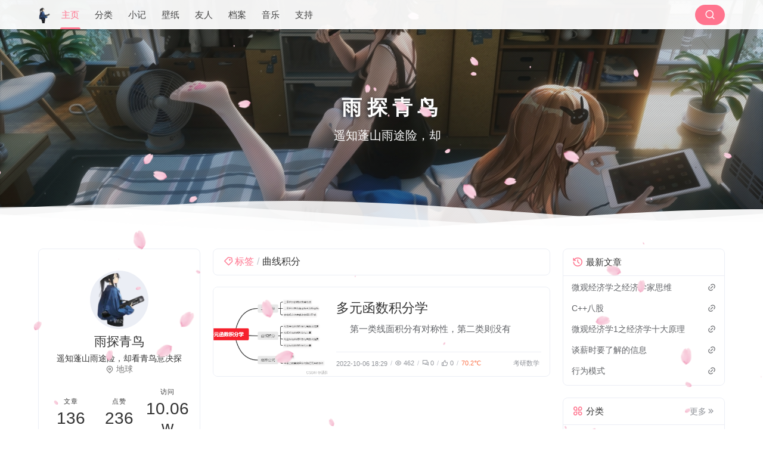

--- FILE ---
content_type: text/html
request_url: https://lmzyoyo.top/tags/%E6%9B%B2%E7%BA%BF%E7%A7%AF%E5%88%86
body_size: 6314
content:
<!DOCTYPE html>
<html lang="zh" class="clean">

  
  
    <head>
  <title>标签：曲线积分 - 雨探青鸟</title>
  
  <meta charset="utf-8"/>
  <meta name="viewport" content="width=device-width, initial-scale=1, maximum-scale=1"/>
  <meta http-equiv="x-dns-prefetch-control" content="on">
  <meta name="keywords" content="雨探青鸟"/>
  <meta name="description" content="雨探青鸟的个人博客">
  <meta name="author" content="雨探青鸟">
  <meta name="site" content="https://lmzyoyo.top">
  <meta property="og:type" content="website">
  <meta property="og:title" content="雨探青鸟">
  <meta property="og:url" content="/tags/%E6%9B%B2%E7%BA%BF%E7%A7%AF%E5%88%86">
  <meta property="og:site_name" content="标签：曲线积分 - 雨探青鸟">
  <meta property="og:description" content="雨探青鸟的个人博客">
  <meta property="og:locale" content="zh">
  <meta property="og:image" content="https://imagere.oss-cn-beijing.aliyuncs.com/HaloFiles/莉兹与青鸟-removebg-preview.png">
  <meta name="twitter:card" content="summary">
  <meta name="twitter:title" content="标签：曲线积分 - 雨探青鸟">
  <meta name="twitter:description" content="雨探青鸟的个人博客">
  <meta name="twitter:image" content="https://imagere.oss-cn-beijing.aliyuncs.com/HaloFiles/莉兹与青鸟-removebg-preview.png">
  <link rel="canonical" href="/tags/%E6%9B%B2%E7%BA%BF%E7%A7%AF%E5%88%86"/>

  <link rel="preload stylesheet" as="style" href="/themes/theme-dream/assets/css/theme.min.css?mew=1.3.2">
  <link rel="preload stylesheet" as="style" href="/themes/theme-dream/assets/lib/remixicon@3.5.0/remixicon.min.css">
  <link rel="preload stylesheet" as="style" href="/themes/theme-dream/assets/css/style.min.css?mew=1.3.2">
  

  

  <link rel="stylesheet" href="/themes/theme-dream/assets/css/mew-custom.min.css?mew=1.3.2">
  
  <link rel="stylesheet" href="/themes/theme-dream/assets/lib/qmsg/qmsg.min.css">

  <link rel="stylesheet" href="/themes/theme-dream/assets/css/cursor.min.css?mew=1.3.2">

  
  <style>
    

    html {
      --theme: #ff748e;
      filter: none;
      --cursor-default: url(/themes/theme-dream/assets/cursor/mellow/arrow.cur), auto;--cursor-pointer: url(/themes/theme-dream/assets/cursor/mellow/hand.cur), pointer;--cursor-text: url(/themes/theme-dream/assets/cursor/mellow/arrow.cur), auto;--cursor-zoom-in: url(/themes/theme-dream/assets/cursor/mellow/arrow.cur), zoom-in;
    }

    html.night {
      --theme: #d950eb;
    }

    body:before {
      
    }

    html.night body:before {
      
    }

    @media screen and (max-width: 768px) {
      body:before {
        
      }
      html.night body:before {
        
      }
    }
  </style>
  <script>
    window.logger = console.log;
    
    console.logStorage = [];
    console.log = function (message, ...optionalParams) {
      console.logStorage.push(()=>window.logger(message, optionalParams));
      if (console.logStorage.length > 100) {
        console.logStorage.shift()
      }
    };
    console.logPrint = function () {
      for (let logItem of console.logStorage) {
        logItem();
      }
    };
    
    document.addEventListener("copy", function (event) {
      let clipboardData = event.clipboardData || window.clipboardData;
      if (!clipboardData) { return; }
      let text = window.getSelection().toString();
      if (text) {
        event.preventDefault();
        clipboardData.setData("text/plain", text + "\n\u4F5C\u8005\uFF1A\u96E8\u63A2\u9752\u9E1F\n\u7F51\u7AD9\uFF1Ahttps://lmzyoyo.top");
      }
    });
    /** 主题配置 */
    const DreamConfig = {};
    DreamConfig["theme_version"] = "1.3.2";
    DreamConfig["theme_base"] = "/themes/theme-dream/assets";
    DreamConfig["code_fold_line"] = "50";
      DreamConfig["document_hidden_title"] = "\u5E0C\u671B\u4F60\u5FEB\u70B9\u56DE\u6765";
      DreamConfig["document_visible_title"] = "\u597D\u4E45\u4E0D\u89C1\u4E86";
      DreamConfig["website_time"] = "2022/09/01 13:14:20";
      DreamConfig["spark_input_content"] = ["\u9065\u77E5\u84EC\u5C71\u96E8\u9014\u9669\uFF0C\u5374\u770B\u9752\u9E1F\u610F\u51B3\u63A2"]
      DreamConfig["notice_show_mode"] = 'index';
      DreamConfig["img_fold_height"] = 400;
      DreamConfig["journals_fold_height"] = 400;
      DreamConfig["cursor_move"] = "trailingCursor";
      DreamConfig["cursor_click"] = "firework";
      DreamConfig["effects_lantern_mode"] = "night";
      DreamConfig["effects_sakura_mode"] = "day";
      
      DreamConfig["effects_universe_mode"] = "night";
      
      DreamConfig["enable_baidu_push"] = true;
      
      DreamConfig["show_img_name"] = true;
      DreamConfig["load_progress"] = "center";
      DreamConfig["journals_share_image"] = "https://imagere.oss-cn-beijing.aliyuncs.com/HaloFiles/QQ图片20221128164935.jpg";
      

    /** 配置主题模式 */
    DreamConfig["default_theme"] = 'system';
    (function(){
      let isNight = DreamConfig.default_theme === 'system'? matchMedia('(prefers-color-scheme: dark)').matches : localStorage.getItem('night') || DreamConfig.default_theme === 'night';
      if (isNight.toString() === 'true') {
        localStorage.setItem('night', 'true');
        document.documentElement.classList.add('night');
      } else {
        localStorage.setItem('night', 'false');
      }
    })();
  </script>


  <script src="/themes/theme-dream/assets/lib/jquery@3.5.1/jquery.min.js"></script>

  
  
  
  
<meta name="generator" content="Halo 2.21.10"/><!-- PluginSearchWidget start -->
<script src="/plugins/PluginSearchWidget/assets/static/search-widget.iife.js?version=1.7.1" defer></script>
<link rel="stylesheet" href="/plugins/PluginSearchWidget/assets/static/style.css?version=1.7.1" />
<!-- PluginSearchWidget end -->
<!-- plugin-editor-hyperlink-card start -->
<script src="/plugins/editor-hyperlink-card/assets/static/hyperlink-card.iife.js?version=1.5.2"></script>
<link rel="stylesheet" href="/plugins/editor-hyperlink-card/assets/static/var.css?version=1.5.2" />
<!-- plugin-editor-hyperlink-card end -->
<!-- plugin-comment-widget start -->
<link rel="modulepreload" href="/plugins/PluginCommentWidget/assets/static/comment-widget.js?version=3.0.0">
<link rel="stylesheet" href="/plugins/PluginCommentWidget/assets/static/index.css?version=3.0.0" />
<!-- plugin-comment-widget end -->
<!-- plugin-katex start -->
<script src="/plugins/plugin-katex/assets/static/katex.min.js?version=2.3.1"></script>
<link rel="stylesheet" href="/plugins/plugin-katex/assets/static/katex.min.css?version=2.3.1" />
<!-- plugin-katex end -->
<link rel="icon" href="https://imagere.oss-cn-beijing.aliyuncs.com/HaloFiles/莉兹与青鸟_-_副本-removebg-preview.png" />
</head>
    <body>
    <header class="navbar">
    <div class="navbar-above">
        <div class="container">
            <i class="ri-list-unordered navbar-slideicon"></i>
            <a class="navbar-item logo-title" href="https://lmzyoyo.top">
                
                
                    <img class="logo-img" src="https://imagere.oss-cn-beijing.aliyuncs.com/HaloFiles/莉兹与青鸟-removebg-preview.png" alt="雨探青鸟" height="28">
                    <img class="logo-img-dark" src="https://imagere.oss-cn-beijing.aliyuncs.com/HaloFiles/莉兹与青鸟-removebg-preview.png" alt="雨探青鸟" height="28">
                
            </a>
            <nav class="navbar-nav active-animate">
                
                    <a class="item"
                       href="/"
                       title="主页">
                        
                        主页
                    </a>
                    
                
                    <a class="item"
                       href="/categories"
                       title="分类">
                        
                        分类
                    </a>
                    
                
                    <a class="item"
                       href="/moments"
                       title="小记">
                        
                        小记
                    </a>
                    
                
                    <a class="item"
                       href="/photos"
                       title="壁纸">
                        
                        壁纸
                    </a>
                    
                
                    <a class="item"
                       href="/links"
                       title="友人">
                        
                        友人
                    </a>
                    
                
                    <a class="item"
                       href="/archives"
                       title="档案">
                        
                        档案
                    </a>
                    
                
                    <a class="item"
                       href="https://music.lmzyoyo.top"
                       title="音乐">
                        
                        音乐
                    </a>
                    
                
                    <a class="item"
                       href="/qing-wo-he-bei-nai-cha"
                       title="支持">
                        
                        支持
                    </a>
                    
                
            </nav>
            <div class="navbar-search">
                <button onclick="javascript:SearchWidget.open();" class="submit" aria-label="搜索按钮" style="border-radius: 17px;"><i class="ri-search-line"></i></button>
            </div>
            <i class="ri-search-line navbar-searchicon" onclick="javascript:SearchWidget.open();"></i>
        </div>
    </div>

    <div class="navbar-slideout">
        <div class="navbar-slideout-wrap">
            <div class="navbar-slideout-author">
                <img width="50" height="50" src="https://imagere.oss-cn-beijing.aliyuncs.com/HaloFiles/b3c14239-91f1-4608-a140-6fdef39af169.png?x-oss-process=style/yasuo" alt="雨探青鸟" class="avatar"/>
                <div class="info">
                    <p class="link">雨探青鸟</p>
                    <p class="motto"></p>
                </div>
            </div>
            <ul class="navbar-slideout-menu">
                <li class="item">
                    
                    
                    
                    
                    
                    <div>
                        <i class="ri-edit-circle-line"></i>
                        <span>累计撰写 <strong>136</strong> 篇文章</span>
                    </div>
                </li>
                <li class="item">
                    
                    <div>
                        <i class="ri-thumb-up-line"></i>
                        <span>累计收获 <strong>236</strong> 个点赞</span>
                    </div>
                    
                    
                    
                    
                </li>
                <li class="item">
                    <div>
                        <i class="ri-pie-chart-line"></i>
                        <span>累计收获 <strong>100569</strong> 次访问</span>
                    </div>
                    
                    
                    
                    
                    
                </li>
            </ul>
            <ul class="navbar-slideout-menu not-toc">
                <li>
                    <a class="link panel" href="#" rel="nofollow">
                        <span>导航</span>
                        <i class="ri-arrow-right-s-line"></i>
                    </a>
                    <ul class="slides panel-body panel-side-menu">
                        <li>
                            <a class="link"
                               href="/"
                               title="主页">主页</a>
                            
                        </li>
                        <li>
                            <a class="link"
                               href="/categories"
                               title="分类">分类</a>
                            
                        </li>
                        <li>
                            <a class="link"
                               href="/moments"
                               title="小记">小记</a>
                            
                        </li>
                        <li>
                            <a class="link"
                               href="/photos"
                               title="壁纸">壁纸</a>
                            
                        </li>
                        <li>
                            <a class="link"
                               href="/links"
                               title="友人">友人</a>
                            
                        </li>
                        <li>
                            <a class="link"
                               href="/archives"
                               title="档案">档案</a>
                            
                        </li>
                        <li>
                            <a class="link"
                               href="https://music.lmzyoyo.top"
                               title="音乐">音乐</a>
                            
                        </li>
                        <li>
                            <a class="link"
                               href="/qing-wo-he-bei-nai-cha"
                               title="支持">支持</a>
                            
                        </li>
                    </ul>
                </li>
            </ul>
            <ul class="navbar-slideout-menu is-toc">
                <a class="link in" href="#" rel="nofollow"><span>目录</span></a>
                <div class="toc-content">
                </div>
            </ul>
        </div>
    </div>

    <div class="navbar-mask"></div>
</header>

    
      <div class="banner"
     style="background-image: url(https://imagere.oss-cn-beijing.aliyuncs.com/HaloFiles/458.jpg)">
    <div class="banner-info">
        <div class="banner-info-title">雨探青鸟</div>
        <div class="banner-info-desc">遥知蓬山雨途险，却看青鸟意决探</div>
    </div>
    <svg class="banner-waves" xmlns="http://www.w3.org/2000/svg" xmlns:xlink="http://www.w3.org/1999/xlink" viewBox="0 24 150 28" preserveAspectRatio="none" shape-rendering="auto">
        <defs>
            <path id="gentle-wave" d="M -160 44 c 30 0 58 -18 88 -18 s 58 18 88 18 s 58 -18 88
                    -18 s 58 18 88 18 v 44 h -352 Z"></path>
        </defs>
        <g class="parallax">
            <use xlink:href="#gentle-wave" x="48" y="0"></use>
            <use xlink:href="#gentle-wave" x="48" y="3"></use>
            <use xlink:href="#gentle-wave" x="48" y="5"></use>
            <use xlink:href="#gentle-wave" x="48" y="7"></use>
        </g>
    </svg>
</div>
    
    <section class="section">
      <div class="container">
        <div class="columns">
          <div class="column column-main">
            
    
    
      <div class="card card-content main-title">
        <ul class="breadcrumb">
          <li><a href="/tags"><i class="ri-price-tag-3-line"></i>标签</a></li>
          <li>曲线积分</li>
        </ul>
      </div>
      
  
    

    <div
      class="card widget card-small">
      <a href="/archives/%E5%A4%9A%E5%85%83%E5%87%BD%E6%95%B0%E7%A7%AF%E5%88%86%E5%AD%A6">
        <div class="small-image" style="background-image: url(https://imagere.oss-cn-beijing.aliyuncs.com/img20220904/20221006183012.png)"></div>
      </a>
      <div class="card-content main">
        <h2 class="title">
          <a
          href="/archives/%E5%A4%9A%E5%85%83%E5%87%BD%E6%95%B0%E7%A7%AF%E5%88%86%E5%AD%A6">多元函数积分学</a>
        </h2>
        <div class="main-content">第一类线面积分有对称性，第二类则没有</div>
        <hr/>
        <div class="meta">
          <ul class="breadcrumb">
            <li>2022-10-06 18:29</li>
            <li><i class="ri-eye-line"></i>462</li>
            <li class="is-hidden-mobile"><i class="ri-question-answer-line"></i>0
            </li>
            <li><i class="ri-thumb-up-line"></i>0</li>
            <li
              style="color: #fb734a">70.2℃
            </li>
          </ul>
          <div class="level-item is-hidden-mobile">
            <a href="/categories/kaoyanmath">考研数学</a>&nbsp;
          </div>
        </div>
      </div>
    </div>

    

    

    
  
  

      
    
  
          </div>
          
            <aside class="column column-side column-left top-sticky">
  
    
  
    
      <div class="card widget profile is-not-hidden">
  <div class="card-content">
    <nav class="level">
      <div class="level-item" style="flex-direction: column;">
        <figure class="image">
          <img class="avatar" src="https://imagere.oss-cn-beijing.aliyuncs.com/HaloFiles/b3c14239-91f1-4608-a140-6fdef39af169.png?x-oss-process=style/yasuo" alt="雨探青鸟">
        </figure>
        <p class="nickname">雨探青鸟</p>
        <p class="motto spark-input"></p>
        <p class="address">
          <i class="ri-map-pin-line"></i>
          <span>地球</span>
        </p>
      </div>
    </nav>
    <nav class="level">
      <div class="level-item">
        
        
        
        
        
        <div>
          <p class="heading">文章</p>
          <p class="value">136</p>
        </div>
      </div>
      <div class="level-item">
        
        <div>
          <p class="heading">点赞</p>
          <p class="value">236</p>
        </div>
        
        
        
        
      </div>
      <div class="level-item">
        <div>
          <p class="heading">访问</p>
          <p class="value" title="100569">10.06w</p>
        </div>
        
        
        
        
        
      </div>
    </nav>
    
    <div class="level">
      <a class="level-item button is-transparent"
         target="_blank"
         title="Github"
         href="https://github.com/MinzhiYoyo"
         rel="nofollow noopener noreferrer">
        <i class="ri-github-fill"></i>
      </a><a class="level-item button is-transparent"
         target="_blank"
         title="QQ聊天"
         href="tencent://message/?uin=2870325813&amp;Site=&amp;Menu=yes"
         rel="nofollow noopener noreferrer">
        <i class="ri-qq-fill"></i>
      </a><a class="level-item button is-transparent"
         target="_blank"
         title="给我发邮件"
         href="mailto:lmz2498369702@gmail.com"
         rel="nofollow noopener noreferrer">
        <i class="ri-mail-fill"></i>
      </a><a class="level-item button is-transparent"
         target="_blank"
         title="RSS"
         href="https://lmzyoyo.top/rss.xml"
         rel="nofollow noopener noreferrer">
        <i class="ri-rss-fill"></i>
      </a>
    </div>
  </div>
</div>
    
  
    
      <div class="card widget notice is-not-hidden is-hidden-all">
    <div class="card-title">
        <i class="ri-volume-up-line card-title-label"></i><span>公告</span>
    </div>
    <div class="card-content">
        <div>欢迎与我<a target="_blank" title="给我发邮件" href="tencent://message/?uin=2870325813&Site=&Menu=yes" >QQ</a>联系叭，看到了就可以秒回！！！</div>
    </div>
</div>
    
  
    
      <div class="card widget music is-hidden-mobile">
  <div class="card-title">
    <i class="ri-music-2-line card-title-label"></i><span>音乐</span>
  </div>
  <div style="min-height: 90px;margin-top: -0.5rem;">
    <meting-js list-folded="true" server="netease"
               type="playlist" id="2419848244"></meting-js>
    
  </div>
  <link rel="stylesheet" href="/themes/theme-dream/assets/lib/aplayer@1.10.1/APlayer.min.css">
  <script defer src="/themes/theme-dream/assets/lib/aplayer@1.10.1/APlayer.min.js"></script>
  <script defer src="/themes/theme-dream/assets/lib/meting@2.0.1/Meting.min.js"></script>
</div>
    
  
    
  
    
  
  <div class="column-right-shadow is-hidden-desktop">
  </div>
</aside>
          
          
            <aside class="column column-side column-right top-sticky">
  
    
      <div class="card widget toc is-not-hidden is-hidden-all">
    <div class="card-title">
        <i class="ri-book-2-line card-title-label"></i><span>目录</span>
    </div>
    <div class="card-content toc-content">
    </div>
</div>
    
  
    
  
    
  
    
  
    
      <div class="card widget recent-posts is-not-hidden">
    <div class="card-title">
        <i class="ri-history-line card-title-label"></i><span>最新文章</span>
    </div>
    
    <div class="card-content">
        <ul class="list">
            <li class="item">
                <a class="link" href="/archives/wei-guan-jing-ji-xue-zhi-jing-ji-xue-jia-si-wei" title="微观经济学之经济学家思维">微观经济学之经济学家思维</a>
                <i class="ri-link"></i>
            </li>
            <li class="item">
                <a class="link" href="/archives/c-ba-gu" title="C++八股">C++八股</a>
                <i class="ri-link"></i>
            </li>
            <li class="item">
                <a class="link" href="/archives/wei-guan-jing-ji-xue-1zhi-jing-ji-xue-shi-da-yuan-li" title="微观经济学1之经济学十大原理">微观经济学1之经济学十大原理</a>
                <i class="ri-link"></i>
            </li>
            <li class="item">
                <a class="link" href="/archives/tan-xin-shi-yao-liao-jie-de-xin-xi" title="谈薪时要了解的信息">谈薪时要了解的信息</a>
                <i class="ri-link"></i>
            </li>
            <li class="item">
                <a class="link" href="/archives/4e4f02d4-9baf-45bb-852d-bef65c7a8e35" title="行为模式">行为模式</a>
                <i class="ri-link"></i>
            </li>
        </ul>
    </div>
</div>
    
  
    
      <div class="card widget is-not-hidden">
    <div class="card-title">
        <i class="ri-apps-line card-title-label"></i><span>分类</span>
        <a class="card-more" href="/categories">更多<i
                class="ri-arrow-right-double-line"></i></a>
    </div>
    
    <div class="card-content">
        <ul class="menu-list">
            <li>
                <a class="level is-marginless" href="/categories/zhao-gong-zuo">
                    <span class="level-item">找工作</span>
                    <span class="level-item tag">32</span>
                </a>
            </li>
            <li>
                <a class="level is-marginless" href="/categories/program">
                    <span class="level-item">编程学习</span>
                    <span class="level-item tag">5</span>
                </a>
            </li>
            <li>
                <a class="level is-marginless" href="/categories/comb">
                    <span class="level-item">编译与配置</span>
                    <span class="level-item tag">12</span>
                </a>
            </li>
            <li>
                <a class="level is-marginless" href="/categories/kaoyan">
                    <span class="level-item">考研</span>
                    <span class="level-item tag">14</span>
                </a>
            </li>
            <li>
                <a class="level is-marginless" href="/categories/linux">
                    <span class="level-item">Linux</span>
                    <span class="level-item tag">6</span>
                </a>
            </li>
            <li>
                <a class="level is-marginless" href="/categories/spider">
                    <span class="level-item">爬虫与前端</span>
                    <span class="level-item tag">11</span>
                </a>
            </li>
            <li>
                <a class="level is-marginless" href="/categories/%E7%AE%97%E6%B3%95">
                    <span class="level-item">算法</span>
                    <span class="level-item tag">2</span>
                </a>
            </li>
            <li>
                <a class="level is-marginless" href="/categories/%E4%BA%BA%E5%B7%A5%E6%99%BA%E8%83%BD">
                    <span class="level-item">人工智能</span>
                    <span class="level-item tag">4</span>
                </a>
            </li>
            <li>
                <a class="level is-marginless" href="/categories/%E6%97%A0%E5%88%86%E7%B1%BB">
                    <span class="level-item">无分类</span>
                    <span class="level-item tag">2</span>
                </a>
            </li>
            <li>
                <a class="level is-marginless" href="/categories/%E6%95%B0%E5%AD%A6">
                    <span class="level-item">数学</span>
                    <span class="level-item tag">6</span>
                </a>
            </li>
        </ul>
    </div>
</div>
    
  
  
</aside>
          
        </div>
      </div>
    </section>
    <div class="actions">
    <div class="bullet-screen is-hidden-mobile is-hidden-all">
        <span>弹</span>
    </div>
    <div id="toggle-mode">
        <i class="ri-contrast-fill"></i>
    </div>
    <div class="action-toc is-hidden-desktop">
        <i class="ri-list-unordered"></i>
    </div>
    <div id="back-to-top">
        <i class="ri-arrow-up-line"></i>
    </div>
</div>
    <footer class="footer">
    <div class="container">
        <ul class="footer-container">
            <li>
              <a class="logo-title" href="https://lmzyoyo.top">
                
                
                  <img class="logo-img" src="https://imagere.oss-cn-beijing.aliyuncs.com/HaloFiles/莉兹与青鸟-removebg-preview.png" alt="雨探青鸟" height="28">
                  <img class="logo-img-dark" src="https://imagere.oss-cn-beijing.aliyuncs.com/HaloFiles/莉兹与青鸟-removebg-preview.png" alt="雨探青鸟" height="28">
                
              </a>
            </li>
            <li>
              <p class="icon-spot">
                <span>© 2026 雨探青鸟</span><a
                  href="http://beian.miit.gov.cn/publish/query/indexFirst.action" target="_blank" rel="noopener noreferrer nofollow">湘ICP备2022006759号-1</a><span class="footer-truncation">Powered by <a class="powered" href="https://halo.run/" target="_blank">Halo</a> & <a class="powered" href="https://github.com/nineya/halo-theme-dream2.0" target="_blank">Dream</a></span></p>
              <p class="icon-spot">
                <span id="websiteDate">建站<span class="stand">00</span>天<span class="stand">0</span>时<span class="stand">0</span>分<span class="stand">0</span>秒</span>
                <span class="icon-spot footer-truncation">
                            <span id="busuanzi_container_site_uv" style="display: none">
                              <i class="ri-account-circle-line" aria-hidden="true"></i><span class="stand" id="busuanzi_value_site_uv">0</span>访客
                            </span>
                            <span id="busuanzi_container_site_pv" style="display: none">
                              <i class="ri-pie-chart-line" aria-hidden="true"></i><span class="stand" id="busuanzi_value_site_pv">0</span>访问
                            </span>
                        </span>
              </p>
              
              
            </li>
            <li>
                
            </li>
        </ul>
    </div>
</footer>

    
    <script src="/themes/theme-dream/assets/js/utils.min.js?mew=1.3.2"></script>
    <script src="/themes/theme-dream/assets/js/btoc.min.js?mew=1.3.2"></script>
    
    <script src="/themes/theme-dream/assets/js/common.min.js?mew=1.3.2"></script>

    
    

    <script src="/themes/theme-dream/assets/js/mew-custom.min.js?mew=1.3.2"></script>

    <script src="/themes/theme-dream/assets/js/dprogress.min.js?mew=1.3.2"></script>
    
        <script src="/themes/theme-dream/assets/lib/jquery-pjax@2.0.1/jquery.pjax.min.js"></script>
        <script src="/themes/theme-dream/assets/js/pjax.min.js?mew=1.3.2"></script>
    
    <script async src="/themes/theme-dream/assets/lib/qmsg/qmsg.min.js"></script>

    

    <script async src="https://busuanzi.ibruce.info/busuanzi/2.3/busuanzi.pure.mini.js"></script>

    
    

    </body>
  

</html>

--- FILE ---
content_type: text/css
request_url: https://lmzyoyo.top/themes/theme-dream/assets/css/cursor.min.css?mew=1.3.2
body_size: 470
content:
body{cursor:var(--cursor-default)}.actions>div,.expand-done,.main-content figure>figcaption div,.navbar-above .navbar-nav .item,.navbar-searchicon,.navbar-slideicon,.photos .picture-details,.widget .ad-tag .click-close,a,button{cursor:var(--cursor-pointer)}.aplayer .aplayer-bar-wrap,.aplayer .aplayer-icon,.aplayer .aplayer-music,.aplayer .aplayer-pic{cursor:var(--cursor-pointer)!important}.main-content :not(.jg-entry)>img:not([class]){cursor:var(--cursor-zoom-in)}blockquote,code,h1,h2,h3,h4,h5,h6,hr,input[type=text],li,p,td,textarea,th{cursor:var(--cursor-text)}

--- FILE ---
content_type: text/javascript
request_url: https://lmzyoyo.top/themes/theme-dream/assets/js/pjax.min.js?mew=1.3.2
body_size: 1325
content:
(()=>{const l=new Set($('link[href*=".css"]').map((o,e)=>$(e).attr("href")).get()),c=new Set($('script[src*=".js"]').map((o,e)=>$(e).attr("src")).get()),e=()=>{var o=(new Date).getTime();return window.pjaxSerialNumber=o,console.log("sn = "+o),o},i=(e,n,t)=>{if(n>=e.length)t&&t();else{let o=$(e[n]).attr("src");c.has(o)?i(e,n+1,t):(console.log((t?"同步":"异步")+"顺序加载js "+o),Utils.cachedScript(o).done(function(){console.log((t?"同步":"异步")+"顺序加载js完成 "+o),c.add(o),window.DProgress&&DProgress.inc(),i(e,n+1,t)}).fail(function(){console.log((t?"同步":"异步")+"顺序加载js失败 "+o),i(e,n+1,t)}))}};$(document).on("click","a[target!=_blank][href]:not(data-not-pjax)",o=>{$.pjax.click(o,".column-main",{scrollTo:"/"!==o.currentTarget.pathname&&0!==$(".banner").length?(window.initTop=99999999,window.innerHeight/4):0,fragment:".column-main",serialNumber:e(),timeout:8e3})}),$(document).on("submit","form[data-pjax]",function(o){$.pjax.submit(o,".column-main",{scrollTo:0,fragment:".column-main",serialNumber:e(),timeout:8e3})}),$(document).on("pjax:click",function(o,e){console.log("------------------------"),console.log("pjax:click sn = "+e.serialNumber)}),$(document).on("pjax:beforeSend",function(o,e,n){console.log("pjax:beforeSend sn = "+n.serialNumber),$("html").addClass("pjax-loading")}),$(document).on("pjax:start",function(o,e,n){console.log("pjax:start sn = "+n.serialNumber),window.DProgress&&DProgress.start(),$(".pjax-close").remove()}),$(document).on("pjax:send",function(o,e,n){console.log("pjax:send sn = "+n.serialNumber)}),$(document).on("pjax:clicked",function(o,e){console.log("pjax:clicked sn = "+e.serialNumber)}),$(document).on("pjax:beforeReplace",function(o,e,n){console.log("pjax:beforeReplace sn = "+n.serialNumber),$(".navbar-nav .current,.panel-side-menu .current").removeClass("current"),commonContext.initNavbar(),0<$("html.disable-scroll").length&&$(".navbar-mask").trigger("click")}),$(document).on("pjax:success",async function(o,e,n,t,a){a=a.serialNumber;if(console.log("pjax:success sn = "+a),window.pjaxSerialNumber===a){commonContext.initGallery(),commonContext.initTocAndNotice(),$("html").removeClass("pjax-loading");const s=$($.parseHTML(e,document,!0)),r=$("head");r.find("meta").remove(),r.append(s.filter("meta")),s.filter("link[data-pjax]").each(function(){let o=$(this).attr("href");l.has(o)||(r.append($(this)),console.log("加载css "+$(this).attr("href")),this.onload=function(){l.add(o),window.DProgress&&DProgress.inc(),console.log("加载css完成 "+$(this).attr("href"))})});let o=s.filter("script[data-pjax]");if(0<o.length){o.filter("[async]").each(function(){let o=$(this).attr("src");c.has(o)||(console.log("异步无序加载js "+o),Utils.cachedScript(o).done(function(){console.log("异步无序js完成 "+o),window.DProgress&&DProgress.inc(),c.add(o)}).fail(function(){console.log("异步无序js失败 "+o)}))}),new Promise(()=>{i(o.filter("[defer]"),0)});let e=o.filter(":not([async]):not([defer])");0<e.length&&await new Promise(o=>{i(e,0,o)})}console.log("全部处理完成"),window.pjaxSerialNumber===a&&(window.journalPjax&&window.journalPjax(a),window.postPjax&&window.postPjax(a),commonContext.initCarousel(),commonContext.loadMaintain(),window.DProgress)&&DProgress.done()}}),$(document).on("pjax:timeout",function(o,e,n){console.log("pjax:timeout sn = "+n.serialNumber)}),$(document).on("pjax:error",function(o,e,n,t,a){console.log(`pjax:error sn = ${a.serialNumber} error `+t)}),$(document).on("pjax:complete",function(o,e,n,t){console.log("pjax:complete sn = "+t.serialNumber)}),$(document).on("pjax:end",function(o,e,n){console.log("pjax:end sn = "+n.serialNumber),null==e&&(commonContext.initTocAndNotice(),commonContext.initCarousel(),window.DProgress&&DProgress.done(),$("html").removeClass("pjax-loading"))}),$(document).on("pjax:popstate",function(){console.log("pjax:popstate")})})();

--- FILE ---
content_type: text/javascript
request_url: https://lmzyoyo.top/themes/theme-dream/assets/js/common.min.js?mew=1.3.2
body_size: 3477
content:
(()=>{window.encrypt=e=>window.btoa(unescape(encodeURIComponent(e))),window.decrypt=e=>decodeURIComponent(escape(window.atob(e)));const t={initWidget(){var e=$(".columns .column-right"),t=$(".columns .column-right-shadow");if(e.length&&t.length&&!t[0].children.length)for(const i of e[0].children)t[0].append(i.cloneNode(!0))},initTocAndNotice(){var e=location["pathname"],t=(window.tocPjax&&window.tocPjax(),0===$(".widget.toc .card-content ul").length),e="toc"===DreamConfig.notice_show_mode&&!t||"index"===DreamConfig.notice_show_mode&&"/"!==e;t?$(".widget.toc,.action-toc").addClass("is-hidden-all"):$(".widget.toc,.action-toc").removeClass("is-hidden-all"),e?$(".widget.notice").addClass("is-hidden-all"):$(".widget.notice").removeClass("is-hidden-all")},initBanner(){const a=$(".banner-info-desc");if(0!==a.length){const o=a.text();a.text("");let t,i="",n=!0;const s=function(){var e=i.length;n&&e<o.length?(i+=o.charAt(e),a.text(i)):!n&&0<e?(i=i.slice(0,e-1),a.text(i)):(clearInterval(t),n=!n,t=setInterval(s,n?500:80))};t=setInterval(s,n?500:80)}},initGallery(){$(".main-content img:not(.not-gallery)").each(function(){0===$(this).parents("[data-fancybox],mew-photos").length&&$(this).wrap(`<div class="gallery-item"><div data-fancybox="gallery" ${this.alt?`data-caption="${this.alt}"`:""} href="${$(this).attr("src")}"></div>${this.alt&&DreamConfig.show_img_name?`<p>${this.alt}</p>`:""}</div>`)})},initMode(){let t=localStorage.getItem("night")||!1;const i=e=>{e?document.documentElement.classList.add("night"):document.documentElement.classList.remove("night"),localStorage.setItem("night",e),t=e};$("#toggle-mode").on("click",()=>i("true"!==t.toString())),"system"===DreamConfig.default_theme&&window.matchMedia("(prefers-color-scheme: dark)").addListener(e=>i(e.matches))},initNavbar(){var t=$(".navbar-nav a"),e=$(".panel-side-menu .link");let i=0;var{href:n,pathname:a}=location;if(a&&"/"!==a)for(let e=0;e<t.length;e++){const o=t[e].getAttribute("href");if((a.includes(o)||n.includes(o))&&(i=e,a===o||n===o))break}const o=t.eq(i);o.addClass("current"),o.parents(".item-dropdown").length&&o.parents(".item-dropdown").find(".item-dropdown-link a").addClass("current"),e.eq(i).addClass("current")},initDropMenu(){$(".item-dropdown").each(function(e,t){var i=$(this).find(".item-dropdown-menu"),n=$(t).attr("trigger")||"click",t=$(t).attr("placement")||$(this).height()||0;i.css("top",t),"hover"===n?$(this).hover(()=>$(this).addClass("active"),()=>$(this).removeClass("active")):($(this).on("click",function(e){e.stopPropagation(),$(this).toggleClass("active"),$(document).one("click",()=>$(this).removeClass("active")),e.stopPropagation()}),i.on("click",e=>e.stopPropagation()))})},initScroll(){window.initTop=0,document.addEventListener("scroll",()=>{const e=$(document).scrollTop(),t=(a=e>window.initTop,window.initTop=e,a),i=$("body"),n=$(".actions");var a;50<e&&t?i.addClass("move-up"):i.removeClass("move-up"),100<e?n.addClass("show"):n.removeClass("show")})},drawerMobile(){$(".navbar-slideicon").on("click",function(e){e.stopPropagation(),$(".navbar-searchout").removeClass("active");var e=$("html"),t=$(".navbar-mask"),i=$(".navbar-slideout");i.hasClass("active")?(e.removeClass("disable-scroll"),t.removeClass("active slideout"),i.removeClass("active")):(e.addClass("disable-scroll"),t.addClass("active slideout"),i.addClass("active"))}),$(".action-toc").on("click",function(e){e.stopPropagation(),$(".navbar-searchout").removeClass("active");var e=$("html"),t=$(".navbar-mask"),i=$(".navbar-slideout");i.hasClass("active")?(e.removeClass("disable-scroll"),t.removeClass("active slideout"),i.removeClass("active slideout-toc")):(e.addClass("disable-scroll"),t.addClass("active slideout"),i.addClass("active slideout-toc"))})},back2Top(){$("#back-to-top").on("click",function(){$("body, html").animate({scrollTop:0},400)})},maskClose(){$(".navbar-mask").on("click",function(e){e.stopPropagation(),$("html").removeClass("disable-scroll"),$(".navbar-mask").removeClass("active slideout"),$(".navbar-searchout").removeClass("active"),$(".navbar-slideout").removeClass("active slideout-toc"),$(".navbar-above").removeClass("solid")}).on("touchmove",e=>e.preventDefault),$(".navbar .toc-content").on("click",function(e){e.stopPropagation(),$("html").removeClass("disable-scroll"),$(".navbar-mask").removeClass("active slideout"),$(".navbar-slideout").removeClass("active slideout-toc")})},sideMenuMobile(){$(".navbar-slideout-menu .current").parents(".panel-body").show().siblings(".panel").addClass("in"),$(".navbar-slideout-menu .panel").on("click",function(e){e.stopPropagation();var e=$(this),t=e.parent().parent();t.find(".panel").not(e).removeClass("in"),t.find(".panel-body").not(e.siblings(".panel-body")).stop().hide("fast"),e.toggleClass("in").siblings(".panel-body").stop().toggle("fast")})},initEvent(){var e=$("body");function i(e){var e=$(e),t=e.attr("data-close");return t&&""!==t.trim()?e.closest(t.trim()):e}e.on("click",".click-close",function(e){e.stopPropagation(),i(this).remove()}),e.on("click",".click-animation-close",function(e){e.stopPropagation();let t=i(this);t.addClass("close-animation"),setTimeout(()=>t.remove(),300)})},offscreenTip(){if(!Utils.isMobile()&&(DreamConfig.document_hidden_title||DreamConfig.document_visible_title)){let e=document.title,t=null;document.addEventListener("visibilitychange",function(){document.hidden?(DreamConfig.document_visible_title&&document.title===DreamConfig.document_visible_title||(e=document.title),DreamConfig.document_hidden_title&&(document.title=DreamConfig.document_hidden_title),clearTimeout(t)):(document.title=DreamConfig.document_visible_title||e,DreamConfig.document_visible_title&&(t=setTimeout(function(){document.title===DreamConfig.document_visible_title&&(document.title=e),document.title=e},2e3)))})}},initCarousel(){window.Swiper&&new Swiper(".swiper",{loop:!0,parallax:!0,effect:"slide",spaceBetween:10,speed:600,autoplay:{delay:3e3,disableOnInteraction:!1,pauseOnMouseEnter:!0},pagination:{el:".swiper-pagination",clickable:!0},navigation:{nextEl:".swiper-button-next",prevEl:".swiper-button-prev"}})},sparkInput(){const i=DreamConfig.spark_input_content&&DreamConfig.spark_input_content.filter(e=>0<e.length);i&&0<i.length&&Utils.cachedScript(DreamConfig.theme_base+"/js/spark-input.min.js?mew="+DreamConfig.theme_version,function(){$(".spark-input").each((e,t)=>sparkInput(t,[t.innerText,...i]))})},loveTime(){let r=$(".love .love-time");if(0!==r.length){var e=r.attr("data-time");if(/^\d{4}\/\d{2}\/\d{2} \d{2}:\d{2}:\d{2}$/.test(e)){const c=new Date,d=new Date(e);setInterval(function(){c.setTime(c.getTime()+1e3);var e=parseInt((c-d)/1e3),t=e%60,i=(e=parseInt(e/60))%60;let n=(e=parseInt(e/60))%24,a=parseInt(e/24),o=0,s=d.getFullYear(),l=c.getFullYear();for(;s<l;){if(s%4==0&&s%100!=0||s%400==0){if(a<366)break;a-=366}else{if(a<365)break;a-=365}o+=1,s+=1}0!==o?r.html(`${o} 年 ${a} 天 ${n} 时 ${i} 分 ${t} 秒`):r.html(a+` 天 ${n} 时 ${i} 分 ${t} 秒`)},1e3)}else r.html(e)}},websiteTime(){if(DreamConfig.website_time){const o=document.getElementById("websiteDate");if(/^\d{4}\/\d{2}\/\d{2} \d{2}:\d{2}:\d{2}$/.test(DreamConfig.website_time)){const s=new Date,l=new Date(DreamConfig.website_time);setInterval(function(){s.setTime(s.getTime()+1e3);let e=parseInt((s-l)/1e3),t=e%60,i=(1===String(t).length&&(t="0"+t),(e=parseInt(e/60))%60),n=(1===String(i).length&&(i="0"+i),(e=parseInt(e/60))%24);1===String(n).length&&(n="0"+n);var a=parseInt(e/24);o.innerHTML=`建站<span class="stand">${a}</span>天<span class="stand">${n}</span>时<span class="stand">${i}</span>分<span class="stand">${t}</span>秒`},1e3)}else o.innerText=DreamConfig.website_time}},initEffects(){Utils.isMobile()||(DreamConfig.cursor_move&&Utils.cachedScript(`${DreamConfig.theme_base}/js/cursor/move/${DreamConfig.cursor_move}.min.js?mew=`+DreamConfig.theme_version),DreamConfig.cursor_click&&Utils.cachedScript(`${DreamConfig.theme_base}/js/cursor/click/${DreamConfig.cursor_click}.min.js?mew=`+DreamConfig.theme_version),DreamConfig.enable_live2d&&Utils.cachedScript(DreamConfig.theme_base+"/js/autoload.min.js?mew="+DreamConfig.theme_version),DreamConfig.effects_lantern_mode&&Utils.cachedScript(DreamConfig.theme_base+"/js/effects/lantern.min.js?mew="+DreamConfig.theme_version),DreamConfig.effects_sakura_mode&&Utils.cachedScript(DreamConfig.theme_base+"/js/effects/sakura.min.js?mew="+DreamConfig.theme_version),DreamConfig.effects_snowflake_mode&&Utils.cachedScript(DreamConfig.theme_base+"/js/effects/snowflake.min.js?mew="+DreamConfig.theme_version),DreamConfig.effects_universe_mode&&Utils.cachedScript(DreamConfig.theme_base+"/js/effects/universe.min.js?mew="+DreamConfig.theme_version),DreamConfig.effects_circle_magic_mode&&Utils.cachedScript(DreamConfig.theme_base+"/js/effects/circleMagic.min.js?mew="+DreamConfig.theme_version))},loadMaintain(){DreamConfig.enable_baidu_push&&Utils.baiduPush(),DreamConfig.enable_toutiao_push&&Utils.toutiaoPush()},showThemeVersion(){window.logger(`%c页面加载耗时：${Math.round(performance.now())}ms | Theme By Dream `+DreamConfig.theme_version,"color:#fff; background: linear-gradient(270deg, #986fee, #8695e6, #68b7dd, #18d7d3); padding: 8px 15px; border-radius: 0 15px 0 15px")}};window.commonContext=t;{const i=["initCarousel","sparkInput","websiteTime"],n=["initEffects","loadMaintain","showThemeVersion"];Object.keys(t).forEach(e=>!i.includes(e)&&!n.includes(e)&&t[e]()),document.addEventListener("DOMContentLoaded",function(){$("html").addClass("loaded"),i.forEach(e=>t[e]&&t[e]())}),window.addEventListener("load",function(){n.forEach(e=>t[e]&&t[e]()),$("html").addClass("ready")})}})();

--- FILE ---
content_type: text/javascript
request_url: https://lmzyoyo.top/themes/theme-dream/assets/js/cursor/move/trailingCursor.min.js?mew=1.3.2
body_size: 1543
content:
!function(A){let i,o,n=A,t=(n,document.body),g=window.innerWidth,m=window.innerHeight,E={x:g/2,y:g/2},d=[];const p=A.particles||15;let c=!1,s=new Image;function h(A,i,t){this.position={x:A,y:i},this.image=t,this.move=function(A){A.drawImage(this.image,this.position.x,this.position.y)}}s.src="[data-uri]",i=document.createElement("canvas"),o=i.getContext("2d"),i.style.top="0px",i.style.left="0px",i.style.pointerEvents="none",n,i.style.position="fixed",document.body.appendChild(i),i.width=g,i.height=m,t.addEventListener("mousemove",function(A){n;{const i=void 0}if(E.x=A.clientX,E.y=A.clientY,!1===c){c=!0;for(let A=0;A<p;A++)i=E.x,t=E.y,e=s,d.push(new h(i,t,e))}var i,t,e}),window.addEventListener("resize",function(A){g=window.innerWidth,m=window.innerHeight,n,i.width=g,i.height=m}),function A(){{o.clearRect(0,0,g,m);let e=E.x,n=E.y;d.forEach(function(A,i,t){i=t[i+1]||t[0];A.position.x=e,A.position.y=n,A.move(o),e+=.4*(i.position.x-A.position.x),n+=.4*(i.position.y-A.position.y)})}requestAnimationFrame(A)}()}();

--- FILE ---
content_type: text/javascript
request_url: https://lmzyoyo.top/themes/theme-dream/assets/js/effects/universe.min.js?mew=1.3.2
body_size: 995
content:
!function(){window.requestAnimationFrame=window.requestAnimationFrame||window.mozRequestAnimationFrame||window.webkitRequestAnimationFrame||window.msRequestAnimationFrame;const t=.05,i=DreamConfig.effects_universe_mode,s=document.createElement("canvas");let e,n,h,a=!0;const o="226,225,224",c=[];let r;function d(){e=window.innerWidth,n=window.innerHeight,h=.216*e,s.setAttribute("width",e),s.setAttribute("height",n),s.setAttribute("class","canvas_effects "+i),document.body.insertBefore(s,document.body.firstChild)}function f(){r.clearRect(0,0,e,n);for(var t=c.length,i=0;i<t;i++){var s=c[i];s.move(),s.fadeIn(),s.fadeOut(),s.draw()}}function u(){this.reset=function(){this.giant=l(3),this.comet=!this.giant&&!a&&l(10),this.x=m(0,e-10),this.y=m(0,n),this.r=m(1.1,2.6),this.dx=m(t,6*t)+(this.comet+1-1)*t*m(50,120)+.1,this.dy=-m(t,6*t)-(this.comet+1-1)*t*m(50,120),this.fadingOut=null,this.fadingIn=!0,this.opacity=0,this.opacityTresh=m(.2,1-.4*(this.comet+1-1)),this.do=m(5e-4,.002)+.001*(this.comet+1-1)},this.fadeIn=function(){this.fadingIn&&(this.fadingIn=!(this.opacity>this.opacityTresh),this.opacity+=this.do)},this.fadeOut=function(){this.fadingOut&&(this.fadingOut=!(this.opacity<0),this.opacity-=this.do/2,this.x>e||this.y<0)&&(this.fadingOut=!1,this.reset())},this.draw=function(){if(r.beginPath(),this.giant)r.fillStyle="rgba(180,184,240,"+this.opacity+")",r.arc(this.x,this.y,2,0,2*Math.PI,!1);else if(this.comet){r.fillStyle="rgba("+o+","+this.opacity+")",r.arc(this.x,this.y,1.5,0,2*Math.PI,!1);for(var t=0;t<30;t++)r.fillStyle="rgba("+o+","+(this.opacity-this.opacity/20*t)+")",r.rect(this.x-this.dx/4*t,this.y-this.dy/4*t-2,2,2),r.fill()}else r.fillStyle="rgba(226,225,142,"+this.opacity+")",r.rect(this.x,this.y,this.r,this.r);r.closePath(),r.fill()},this.move=function(){this.x+=this.dx,this.y+=this.dy,!1===this.fadingOut&&this.reset(),(this.x>e-e/4||this.y<0)&&(this.fadingOut=!0)},setTimeout(function(){a=!1},50)}function l(t){return Math.floor(1e3*Math.random())+1<10*t}function m(t,i){return Math.random()*(i-t)+t}d(),window.addEventListener("resize",d,!1),r=s.getContext("2d");for(var y=0;y<h;y++)c[y]=new u,c[y].reset();f(),function t(){var i=document.documentElement.classList.contains("night");(s.classList.contains("all")||s.classList.contains("day")&&!i||s.classList.contains("night")&&i)&&f(),window.requestAnimationFrame(t)}()}();

--- FILE ---
content_type: text/javascript
request_url: https://lmzyoyo.top/themes/theme-dream/assets/js/spark-input.min.js?mew=1.3.2
body_size: 555
content:
window.sparkInput=function(e,r){var l=r.map(function(r){return r+""}),n=["rgb(110,64,170)","rgb(150,61,179)","rgb(191,60,175)","rgb(228,65,157)","rgb(254,75,131)","rgb(255,94,99)","rgb(255,120,71)","rgb(251,150,51)","rgb(226,183,47)","rgb(198,214,60)","rgb(175,240,91)","rgb(127,246,88)","rgb(82,246,103)","rgb(48,239,130)","rgb(29,223,163)","rgb(26,199,194)","rgb(35,171,216)","rgb(54,140,225)","rgb(76,110,219)","rgb(96,84,200)"],i={text:"",prefixP:-5,skillI:0,skillP:0,direction:"forward",delay:2,step:1};!function r(){var t=l[i.skillI];i.step?i.step--:(i.step=1,i.prefixP<"".length?(0<=i.prefixP&&(i.text+=""[i.prefixP]),i.prefixP++):"forward"===i.direction?i.skillP<t.length?(i.text+=t[i.skillP],i.skillP++):i.delay?i.delay--:(i.direction="backward",i.delay=2):0<i.skillP?(i.text=i.text.slice(0,-1),i.skillP--):(i.skillI=(i.skillI+1)%l.length,i.direction="forward")),e.textContent=i.text,e.appendChild(function(r){for(var t=document.createDocumentFragment(),e=0;e<r;e++){var l=document.createElement("span");l.textContent=String.fromCharCode(94*Math.random()+33),l.style.color=n[Math.floor(Math.random()*n.length)],t.appendChild(l)}return t}(i.prefixP<"".length?Math.min(5,5+i.prefixP):Math.min(5,t.length-i.skillP))),setTimeout(r,75)}()};

--- FILE ---
content_type: text/javascript
request_url: https://lmzyoyo.top/themes/theme-dream/assets/js/effects/lantern.min.js?mew=1.3.2
body_size: 1657
content:
(()=>{var r={6224:(t,e,n)=>{var r;void 0!==(n="function"==typeof(r=function(){"use strict";var t,e,n=DreamConfig.effects_lantern_mode;n='@charset "UTF-8";.lantern__warpper{position:fixed;top:12px;left:40px;pointer-events:none;-webkit-user-select:none;-moz-user-select:none;-ms-user-select:none;user-select:none;z-index:999}.lantern__warpper.lantern__secondary{left:calc(100% - 130px)}.lantern__warpper.lantern__secondary .lantern__box{-webkit-animation-duration:3s;animation-duration:3s}.lantern__box{position:relative;display:inline-block;width:90px;height:70px;background:rgba(216,0,15,.8);border-radius:50% 50%;animation:lantern-swing 3s ease-in-out infinite alternate-reverse;-webkit-transform-origin:50% -70px;-ms-transform-origin:50% -70px;transform-origin:50% -70px;-webkit-box-shadow:-5px 5px 50px 4px #fa6c00;box-shadow:-5px 5px 50px 4px #fa6c00}.lantern__box:after,.lantern__box:before{content:"";position:absolute;height:8px;width:45px;left:50%;border:1px solid #dc8f03;background:-webkit-gradient(linear,left top,right top,from(#dc8f03),color-stop(orange),color-stop(#dc8f03),color-stop(orange),to(#dc8f03));background:-o-linear-gradient(left,#dc8f03,orange,#dc8f03,orange,#dc8f03);background:linear-gradient(90deg,#dc8f03,orange,#dc8f03,orange,#dc8f03)}.lantern__box:before{top:0;border-radius:5px 5px 0 0;-webkit-transform:translate(-50%,-50%);-ms-transform:translate(-50%,-50%);transform:translate(-50%,-50%)}.lantern__box:after{bottom:0;border-radius:0 0 5px 5px;-webkit-transform:translate(-50%,50%);-ms-transform:translate(-50%,50%);transform:translate(-50%,50%)}.lantern__line{position:absolute;width:2px;height:12px;top:0;left:50%;-webkit-transform:translate(-50%,-100%);-ms-transform:translate(-50%,-100%);transform:translate(-50%,-100%);background:#dc8f03}.lantern__circle{width:80%;-webkit-box-sizing:border-box;box-sizing:border-box}.lantern__circle,.lantern__circle .lantern__ellipse{height:100%;margin:0 auto;border-radius:50%;border:2px solid #dc8f03}.lantern__circle .lantern__ellipse{width:50%}.lantern__circle .lantern__text{font-family:华文行楷,Microsoft YaHei,sans-serif;font-size:24.3px;color:#dc8f03;font-weight:700;line-height:66px;text-align:center}.lantern__tail{position:relative;width:4px;height:12px;margin:0 auto;animation:lantern-swing 4s ease-in-out infinite alternate-reverse;background:orange;border-radius:0 0 5px 5px}.lantern__tail .lantern__junction{position:absolute;top:0;left:50%;width:8px;height:8px;-webkit-transform:translate(-50%,8.4px);-ms-transform:translate(-50%,8.4px);transform:translate(-50%,8.4px);background:#e69603;border-radius:50%}.lantern__tail .lantern__rect{position:absolute;top:0;left:50%;-webkit-transform:translate(-50%,10.8px);-ms-transform:translate(-50%,10.8px);transform:translate(-50%,10.8px);width:8px;height:24px;background:orange;border-radius:5px 5px 0 5px}@-webkit-keyframes lantern-swing{0%{-webkit-transform:rotate(-8deg);transform:rotate(-8deg)}to{-webkit-transform:rotate(8deg);transform:rotate(8deg)}}@keyframes lantern-swing{0%{-webkit-transform:rotate(-8deg);transform:rotate(-8deg)}to{-webkit-transform:rotate(8deg);transform:rotate(8deg)}}@media (max-width:460px){.lantern__warpper{top:8px;left:30px}.lantern__warpper.lantern__secondary{left:calc(100% - 80px)}.lantern__box{width:50px;height:40px;-webkit-transform-origin:50% -40px;-ms-transform-origin:50% -40px;transform-origin:50% -40px;-webkit-box-shadow:-5px 5px 50px -1px #fa6c00;box-shadow:-5px 5px 50px -1px #fa6c00}.lantern__box:after,.lantern__box:before{height:4px;width:25px}.lantern__line{width:2px;height:8px}.lantern__circle .lantern__text{font-size:13.5px;line-height:38px}.lantern__tail{width:4px;height:8px}.lantern__tail .lantern__junction{width:8px;height:8px;-webkit-transform:translate(-50%,5.6px);-ms-transform:translate(-50%,5.6px);transform:translate(-50%,5.6px)}.lantern__tail .lantern__rect{-webkit-transform:translate(-50%,7.2px);-ms-transform:translate(-50%,7.2px);transform:translate(-50%,7.2px);width:8px;height:16px}}'+("day"===n?".night .j-china-lantern {display: none}":"night"===n?".j-china-lantern {display: none}.night .j-china-lantern {display: block}":""),r=(r=void 0===r?{}:r).insertAt,n&&"undefined"!=typeof document&&(t=document.head||document.getElementsByTagName("head")[0],(e=document.createElement("style")).type="text/css","top"===r&&t.firstChild?t.insertBefore(e,t.firstChild):t.appendChild(e),e.styleSheet?e.styleSheet.cssText=n:e.appendChild(document.createTextNode(n)));var r;(r=document.createElement("div")).className="j-china-lantern",r.innerHTML='<div class="lantern__warpper"><div class="lantern__box"><div class="lantern__line"></div><div class="lantern__circle"><div class="lantern__ellipse"><div class="lantern__text">喜</div></div></div><div class="lantern__tail"><div class="lantern__rect"></div><div class="lantern__junction"></div></div></div></div><div class="lantern__warpper lantern__secondary"><div class="lantern__box"><div class="lantern__line"></div><div class="lantern__circle"><div class="lantern__ellipse"><div class="lantern__text">庆</div></div></div><div class="lantern__tail"><div class="lantern__rect"></div><div class="lantern__junction"></div></div></div></div>',document.body.appendChild(r)})?r.call(e,n,e,t):r)&&(t.exports=n)}},a={};!function t(e){var n=a[e];return void 0!==n||(n=a[e]={exports:{}},r[e](n,n.exports,t)),n.exports}(6224)})();